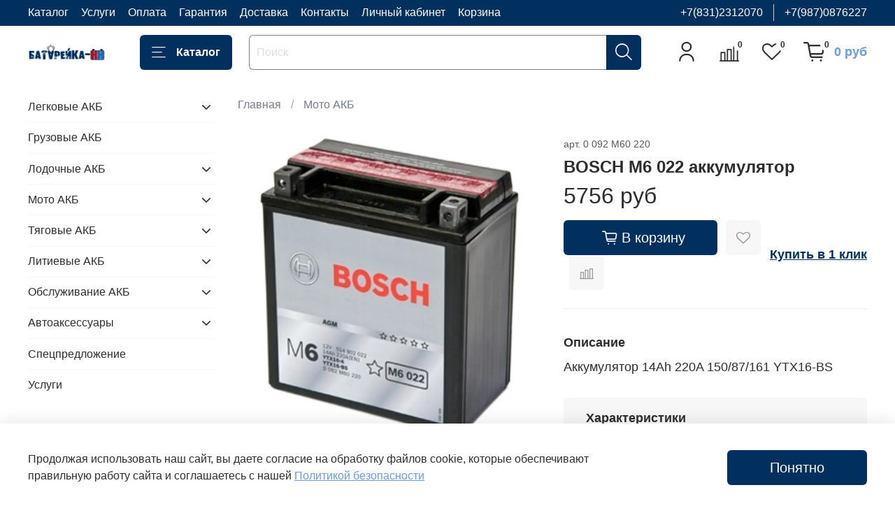

--- FILE ---
content_type: application/javascript; charset=UTF-8
request_url: https://docs.logintap.com/logintap_insales.js
body_size: 13189
content:
//const providerUrl = 'https://www.examplepwashop.xyz/o_auth_apps/4017';

function getLang() {

  let curLangMobsted = 'ru';
  if (navigator.languages != undefined) {
    curLangMobsted = navigator.languages[0];
  } else {
    curLangMobsted = navigator.language;
  }

  var myTranslates = [];
  if (curLangMobsted.indexOf('en') !== -1 || true) {
    myTranslates['Forget logins & passwords!'] = '';
    myTranslates['Auth with your smartphone. It is safe & easy.'] = '';
    myTranslates['We remember you!'] = '';
    myTranslates['Login to access your account, save the shopping cart, view orders & history.'] = '';
    myTranslates['Almost ready'] = '';
    myTranslates['Please, fill in the required fields to finish.'] = '';
    myTranslates['Powered by Logintap'] = '';
    myTranslates['Remind me later'] = '';
    myTranslates['Enter using password'] = '';
    myTranslates['Close'] = '';
    myTranslates['Connect Logintap'] = '';
    myTranslates['Login with:'] = '';
    myTranslates['Complete the registration, fill in the highlighted data.'] = '';
    myTranslates['changeDevices'] = 'Connect mobile auth to enter shop password free';
    myTranslates['mAuth'] = 'Mobile Authorization';
    for (var key in myTranslates) {
      if (myTranslates[key] == '') {
        myTranslates[key] = key;
      }
    }
  }
  if (curLangMobsted.indexOf('ru') !== -1) {
    myTranslates['Forget logins & passwords!'] = 'Забудьте логины и пароли!';//translateText('Forget logins & passwords!');
    myTranslates['Auth with your smartphone. It is safe & easy.'] = 'Авторизируйтесь с помощью смартфона. Это легко и безопасно.';//translateText('Auth with your smartphone. It is safe & easy.');
    myTranslates['We remember you!'] = 'Мы вас помним!';//translateText('We remember you!');
    myTranslates['Login to access your account, save the shopping cart, view orders & history.'] = 'Войдите для сохранения истории заказов и участия в программе лояльности!';//translateText('Login to access your account, save the shopping cart, view orders & history.');
    myTranslates['Almost ready'] = 'Почти готово!';//translateText('Almost ready');
    myTranslates['Please, fill in the required fields to finish.'] = 'Завершите регистрацию, заполнив подсвеченные поля.';//translateText('Please, fill in the required fields to finish.');
    myTranslates['Powered by Logintap'] = 'Работает на Logintap';//translateText('Powered by Logintap');
    myTranslates['Remind me later'] = 'Напомнить позже';//translateText('Remind me later');
    myTranslates['Enter using password'] = 'Войти через пароль';//translateText('Enter using password');
    myTranslates['Close'] = 'Закрыть';//translateText('Close');
    myTranslates['Connect Logintap'] = 'привязать logintap';//translateText('Connect Logintap');
    myTranslates['Login with:'] = 'Войти через:';//translateText('Login with:');
    myTranslates['Complete the registration, fill in the highlighted data.'] = 'Завершите регистрацию, заполните подсвеченные данные.';//translateText('Complete the registration, fill in the highlighted data.');
    myTranslates['changeDevices'] = 'Привязать мобильную авторизацию для входа в магазин без логинов и паролей';
    myTranslates['mAuth'] = 'Мобильная авторизация';
  }
  if (curLangMobsted.indexOf('uk') !== -1) {
    myTranslates['Forget logins & passwords!'] = 'Забудьте логіни та паролі!';
    myTranslates['Auth with your smartphone. It is safe & easy.'] = 'Авторизуйтесь за допомогою смартфона. Це легко та безпечно.';
    myTranslates['We remember you!'] = 'Ми вас пам\'ятаємо!';
    myTranslates['Login to access your account, save the shopping cart, view orders & history.'] = 'Збереження досвіду та участь у програмі лояльності!';
    myTranslates['Almost ready'] = 'Майже готово!';
    myTranslates['Please, fill in the required fields to finish.'] = 'Завершіть реєстрацію заповнивши підсвічені поля.';
    myTranslates['Powered by Logintap'] = 'Працює на Logintap';
    myTranslates['Remind me later'] = 'нагадати пізніше';
    myTranslates['Enter using password'] = 'Увійти через пароль';
    myTranslates['Close'] = 'Закрити';
    myTranslates['Connect Logintap'] = 'прив\'язати логінтап';
    myTranslates['Login with:'] = 'Увійти через:';
    myTranslates['Complete the registration, fill in the highlighted data.'] = 'Завершіть реєстрацію, заповніть дані, що підсвічуються.';
    myTranslates['changeDevices'] = 'Connect mobile auth to enter shop password free';
    myTranslates['mAuth'] = 'Mobile Authorization';
  }
  if (curLangMobsted.indexOf('kk') !== -1) {
    myTranslates['Forget logins & passwords!'] = 'Логиндер мен парольдерді ұмытыңыз!';
    myTranslates['Auth with your smartphone. It is safe & easy.'] = 'Смартфоныңызбен жүйеге кіріңіз. Бұл оңай және қауіпсіз.';
    myTranslates['We remember you!'] = 'Біз сені еске аламыз!';
    myTranslates['Login to access your account, save the shopping cart, view orders & history.'] = 'Тәжірибені сақтау және адалдық бағдарламасына қатысу!';
    myTranslates['Almost ready'] = 'Бітуге сәл қалды бітейін деп қалдым!';
    myTranslates['Please, fill in the required fields to finish.'] = 'Бөлектелген өрістерді толтыру арқылы тіркеуді аяқтаңыз.';
    myTranslates['Powered by Logintap'] = 'Logintap арқылы қуатталған';
    myTranslates['Remind me later'] = 'Кейінірек еске түсіріңіз';
    myTranslates['Enter using password'] = 'Құпия сөзбен кіріңіз';
    myTranslates['Close'] = 'Жабық';
    myTranslates['Connect Logintap'] = 'логинді байланыстыру';
    myTranslates['Login with:'] = 'Жүйеге кіру:';
    myTranslates['Complete the registration, fill in the highlighted data.'] = 'Тіркеуді аяқтаңыз, ерекшеленген деректерді толтырыңыз.';
    myTranslates['changeDevices'] = 'Connect mobile auth to enter shop password free';
    myTranslates['mAuth'] = 'Mobile Authorization';
  }
  if (curLangMobsted.indexOf('pl') !== -1) {
    myTranslates['Forget logins & passwords!'] = 'Zapomnij o loginach i hasłach!';
    myTranslates['Auth with your smartphone. It is safe & easy.'] = 'Zaloguj się za pomocą smartfona. To łatwe i bezpieczne.';
    myTranslates['We remember you!'] = 'Pamiętamy Cię!';
    myTranslates['Login to access your account, save the shopping cart, view orders & history.'] = 'Zachowanie doświadczenia i udział w programie lojalnościowym!';
    myTranslates['Almost ready'] = 'Prawie skończone!';
    myTranslates['Please, fill in the required fields to finish.'] = 'Dokończ rejestrację, wypełniając podświetlone pola.';
    myTranslates['Powered by Logintap'] = 'Obsługiwane przez Logintap';
    myTranslates['Remind me later'] = 'Przypomnij mi później';
    myTranslates['Enter using password'] = 'Zaloguj się hasłem';
    myTranslates['Close'] = 'Blisko';
    myTranslates['Connect Logintap'] = 'powiąż login';
    myTranslates['Login with:'] = 'Zaloguj się z:';
    myTranslates['Complete the registration, fill in the highlighted data.'] = 'Dokończ rejestrację, uzupełnij zaznaczone dane.';
    myTranslates['changeDevices'] = 'Connect mobile auth to enter shop password free';
    myTranslates['mAuth'] = 'Mobile Authorization';
  }


  return myTranslates;

}

const TranslatesArray = getLang();

function translateText(text) {
  if(TranslatesArray[text] !== undefined){
    return TranslatesArray[text]
  }
  return text
}

function hide_button() {
  let createdButton = false;
  window.buttonCreated = '0';
  let testElements = document.getElementsByClassName('co-social_login-list');
  let testDivs = Array.prototype.filter.call(testElements, function (testElement) {
    let text1 = testElement.textContent.toLowerCase();
    if (text1.indexOf('logintap') !== -1) {
      let t = testElement.childNodes;
      for (let i = 0; i < t.length; i++) {
        if (t[i].nodeType == 1) {
          let text2 = t[i].textContent.toLowerCase();
          if (text2.indexOf('logintap') !== -1) {
            let href = t[i].href;
            if (href == undefined) {
              href = t[i].getAttribute('href');
            }
            if (href == undefined) {
            } else {
              t[i].style.display = 'none';
              window.buttonCreated = '1';
              if (window.location.href.indexOf('/client_account/contacts/new') > -1 && ((document.getElementsByClassName('co-input--password').length >= 0))) {
                createButton(testElement, href);
                createdButton = true;
              }
              if (window.location.href.indexOf('/client_account/contacts/new') == -1) {
                createButton(testElement, href);
                createdButton = true;
              }
            }
          }
        }
      }
    }
  });
  if (createdButton) {
    return createdButton;
  }
  testElements = document.getElementsByClassName('co-social_login-list_inner');
  testDivs = Array.prototype.filter.call(testElements, function (testElement) {
    text1 = testElement.textContent.toLowerCase();
    if (text1.indexOf('logintap') !== -1) {
      let t2 = testElement.childNodes;
      for (let i2 = 0; i2 < t2.length; i2++) {
        if (t2[i2].nodeType == 1) {
          let text21 = t2[i2].textContent.toLowerCase();
          if (text21.indexOf('logintap') !== -1) {
            let href2 = t2[i2].href;
            if (href2 == undefined) {
              href2 = t2[i2].getAttribute('href');
            }
            if (href2 == undefined) {
            } else {
              t2[i2].style.display = 'none';
              window.buttonCreated = '1';
              if (window.location.href.indexOf('/client_account/contacts/new') > -1 && ((document.getElementsByClassName('co-input--password').length >= 0))) {
                createButton(testElement, href2);
                createdButton = true;
              }
              if (window.location.href.indexOf('/client_account/contacts/new') == -1) {
                createButton(testElement, href2);
                createdButton = true;
              }
            }
          }
        }
      }
    }
  });
  if (createdButton) {
    return createdButton;
  }
  hreflink33 = providerUrl + '/open_id?oidc_origin=' + window.location.href + '?from_oauth=true';
  Array.from(document.getElementsByClassName('co-login')).forEach(
    function(element, index, array) {
      if(index==1){
        let divContainer = document.createElement('div');
        element.appendChild(divContainer);
        createButton(divContainer, hreflink33);
        createdButton = true;
      }
    }
  );


  if (createdButton) {
    return createdButton;
  }
  if (window.location.href.indexOf('/new_order') > -1) {
    window.addEventListener('load', async function (event) {
      let hasLogintap = 0;
      let results = await makeRequest();
      if (results && results.status) {
        if (results.status == 'ok') {

        }
        else {
          testElements = document.getElementsByClassName('co-login-text');
          testDivs = Array.prototype.filter.call(testElements, function (testElement) {

            let url1 = window.location.href;
            hreflink = providerUrl + '/open_id?oidc_origin=' + url1 + '?from_oauth=true';
            createButton(testElement, hreflink, false, false);
            createdButton = true;
          });
        }
      }
    });
  }






  if (createdButton) {
    return createdButton;
  }
  if (window.location.href.indexOf('/new_order') > -1) {
    window.addEventListener('load', async function (event) {
      let hasLogintap = 0;
      let results = await makeRequest();
      if (results && results.status) {
        if (results.status == 'ok') {

        }
        else {
          testElements = document.getElementsByClassName('co-social_login-list');
          testDivs = Array.prototype.filter.call(testElements, function (testElement) {

            let url1 = window.location.href;
            hreflink = providerUrl + '/open_id?oidc_origin=' + url1 + '?from_oauth=true';
            createButton(testElement, hreflink, false, false);
            createdButton = true;
          });
        }
      }
    });
  }

  // testElements2 = document.getElementsByClassName('co-form--login_by_email');
  // testDivs = Array.prototype.filter.call(testElements2, function (testElement2) {
  //   let divContainer = document.createElement('div');
  //   testElement2.appendChild(divContainer);
  //   createButton(divContainer, hreflink33);
  // });
  // testElements2 = document.getElementsByClassName('co-form--login_by_phone');
  // testDivs = Array.prototype.filter.call(testElements2, function (testElement2) {
  //   let divContainer = document.createElement('div');
  //   testElement2.appendChild(divContainer);
  //   createButton(divContainer, hreflink33);
  // });
}

function createButton(target, hreflink, savelink = true, param2 = true, additionalstyle = '') {
  htmldata0 = `<button id="btnOpenIdLogintap" class="btnOpenIdLogintapClass" text-wrap="" style="display: -webkit-box; cursor:pointer; background-color:#fff; padding: 0; border: none; background: none;">
    <style>
    #btnOpenIdLogintapDiv:active, #btnOpenIdLogintapDiv:hover{
        background-color:#00000012;
    }
    </style>
    <div id="btnOpenIdLogintapDiv" style="margin-left: auto; margin-right: auto;  margin-top: 3px; font-size: 19px; padding: 7px 5px; border-radius: 8px; ` + additionalstyle + `">
    <i style="padding: 0 12px 0 11px;"><img style="width: 35px;height: auto; background-size: 25px; margin-left: 2px;" src="https://test-admin.logintap.com/assets/logo/facebook.svg"></i>
    <i style="padding: 0 12px 0 11px;"><img style="width: 35px;height: auto; background-size: 25px; margin-left: 2px;"  src="https://test-admin.logintap.com/assets/logo/telegram.svg"></i>
    <i style="padding: 0 12px 0 11px;"><img style="width: 35px;height: auto; background-size: 25px; margin-left: 2px;"  src="https://test-admin.logintap.com/assets/logo/viber_.svg"></i>
    <i style="padding: 0 12px 0 11px;"><img style="width: 35px;height: auto; background-size: 25px; margin-left: 2px;"  src="https://test-admin.logintap.com/assets/logo/vk.svg"></i>
    </div>
    <div style="
    color: rgb(204, 204, 204);
    float: right;
    position: relative;
    margin-right: 16px;
    font-family: Montserrat, Arial, sans-serif;
    font-size: 11px;
    font-weight: 400;
    -webkit-font-smoothing: antialiased;
    ">` + translateText('Powered by Logintap') + `</div>
    </button>`;
  htmldata1 = `<button id="btnOpenIdLogintap"  class="btnOpenIdLogintapClass" text-wrap="" style="display: -webkit-box; cursor:pointer; background-color:#fff; padding: 0; border: none; background: none;">
    <style>
                #btnOpenIdLogintapDiv:active, #btnOpenIdLogintapDiv:hover{
        background-color:#00000012;
    }
    </style>
    <div id="btnOpenIdLogintapDiv" style="margin-left: auto; margin-right: auto;  margin-top: 3px; font-size: 19px;  border-radius: 8px; ` + additionalstyle + `">
    <img style="width: 235px;height: auto; background-size: 25px; margin-left: 2px;"  src="https://test-admin.logintap.com/front/src/bc/assets/img/Group_83.svg">
    </div>
    <div style="
    color: rgb(204, 204, 204);
    float: right;
    position: relative;
    margin-right: 16px;
    font-family: Montserrat, Arial, sans-serif;
    font-size: 11px;
    font-weight: 400;
    -webkit-font-smoothing: antialiased;
    ">` + translateText('Powered by Logintap') + `</div>
    </button>
    `;
  htmldata = `<button id="btnOpenIdLogintap" class="btnOpenIdLogintapClass" text-wrap="" style="display: -webkit-box; cursor:pointer; background-color:#fff; padding: 0; border: none; background: none;">
    <style>
                    #btnOpenIdLogintapDivN{
        background-image: url("https://test-admin.logintap.com/front/src/bc/assets/img/Group_83.svg");
		width: 162px;	height: 49px; margin-left: 2px;
		margin-left: auto; margin-right: auto;  margin-top: 3px; font-size: 19px; padding: 7px 5px; border-radius: 8px;
		background-position: center center;
		background-repeat: no-repeat;
		background-size: 167px;
    }
    #btnOpenIdLogintapDivN:hover{
        background-image: url("https://test-admin.logintap.com/front/src/bc/assets/img/Group_84.svg");
		background-size: 156px;
    }
    #btnOpenIdLogintapDivN:active{
        background-image: url("https://test-admin.logintap.com/front/src/bc/assets/img/Group_83.svg");
		background-size: 167px;
    }
    </style>
    <div id="btnOpenIdLogintapDivN" style="` + additionalstyle + `">
    </div>
    <div style="
    color: rgb(204, 204, 204);
    float: right;
    position: relative;
    margin-right: 5px;
    font-family: Montserrat, Arial, sans-serif;
    font-size: 11px;
    font-weight: 400;
    -webkit-font-smoothing: antialiased;
    ">` + translateText('Powered by Logintap') + `</div>
    </button>
    `;
  htmldata2 = `<button id="btnOpenIdLogintap" class="btnOpenIdLogintapClass" text-wrap="" style="display: -webkit-box; cursor:pointer; background-color:#fff; padding: 0; border: none; background: none;">
        <style>
        #btnOpenIdLogintapDivN{
        background-image: url("https://test-admin.logintap.com/front/src/bc/assets/img/Group_83.svg");
        width: 235px;	height: 65px; margin-left: 2px;
        background-position: center center;
        background-repeat: no-repeat;
            background-size: 235px;
        }
        #btnOpenIdLogintapDivN:hover{
            background-image: url("https://test-admin.logintap.com/front/src/bc/assets/img/Group_84.svg");
            background-size: 219px;
        }
        #btnOpenIdLogintapDivN:active{
            background-image: url("https://test-admin.logintap.com/front/src/bc/assets/img/Group_83.svg");
            background-size: 235px;
        }
        </style>
        <div id="btnOpenIdLogintapDivN" style="margin-left: auto; margin-right: auto;  /*margin-top: 3px;*/ font-size: 19px; /* padding: 7px 5px; */ border-radius: 8px; position: relative; left: -6px; top: -4px; ` + additionalstyle + `">
        </div>
        <div style="
        color: rgb(204, 204, 204);
        float: right;
        position: relative;
        margin-right: 16px;
        font-family: Montserrat, Arial, sans-serif;
        font-size: 11px;
        font-weight: 400;
        -webkit-font-smoothing: antialiased;
        position: relative; left: -6px; top: -4px;
        ">` + translateText('Powered by Logintap') + `</div>
        </button>
        `;

  let additionaButtonA1 = '';
  let additionaButtonWidth = ' width: 208px; ';
  let additionaButtonBgSize = ' background-size: 208px; ';
  if (typeof buttonLogintapOpenId === 'undefined') {
    const buttonLogintapOpenId = 'standart'
  } else if (buttonLogintapOpenId === 'biometric') {
    additionaButtonA1 = '_biometric';
    additionaButtonWidth = ' width: 149px; ';
    additionaButtonBgSize = ' background-size: 157px; ';
  }
  htmldata21 = `<button id="btnOpenIdLogintap" class="btnOpenIdLogintapClass" text-wrap="" style="padding: 14px; display: -webkit-box; cursor:pointer; background-color:#fff;  border: none; background: none;">
        <style>

  #btnOpenIdLogintapDivN {
    background-image: url("https://test-admin.logintap.com/front/assets/images/vektor/button-1` + additionaButtonA1 + `_2logo.svg");
   ` + additionaButtonWidth + `
    height: 48px;
    background-position: center center;
    background-repeat: no-repeat;
    ` + additionaButtonBgSize + `
    -webkit-box-shadow: 0 0 8px 3px rgb(0 0 0 / 10%);
    box-shadow: 0 0 8px 3px rgb(0 0 0 / 10%);
    border-radius: 23px;
    -webkit-border-radius: 24px;
    -moz-border-radius: 24px;
  }
  #btnOpenIdLogintapDivN:hover {
    background-image: url("https://test-admin.logintap.com/front/assets/images/vektor/button-2` + additionaButtonA1 + `.svg");
  }
  #btnOpenIdLogintapDivN:active {
    background-image: url("https://test-admin.logintap.com/front/assets/images/vektor/button-3` + additionaButtonA1 + `.svg");
  }

        </style>
        <div id="btnOpenIdLogintapDivN" style="margin-left: auto; margin-right: auto;  margin-top: 11px; margin-bottom: 3px; font-size: 19px; /* padding: 7px 5px;  border-radius: 8px;*/ position: relative; left: -6px; top: -4px; ` + additionalstyle + `">
        </div>
        <div style="
        color: rgb(204, 204, 204);
        float: right;
        position: relative;
        margin-right: 16px;
        font-family: Montserrat, Arial, sans-serif;
        font-size: 11px;
        font-weight: 400;
        -webkit-font-smoothing: antialiased;
        position: relative; left: -6px; top: -4px;
        ">` + translateText('Powered by Logintap') + `</div>
        </button>
        `;
  var e = document.createElement('div');
  // e.innerHTML = htmldata2;//alex sayz save

  let innerNew = htmldata21;
  e.innerHTML = innerNew;

  if (window.location.href.indexOf('/new_order') > -1) {
    try {
      var br1 = document.createElement('br');
      target.parentElement.insertBefore(br1, target);
    } catch (e) {
    }
  } else {

  }

  target.appendChild(e.firstChild);


  if (savelink) {
    document.cookie = 'o_auth_lastlink=' + hreflink;
  }
  var xcsrftoken = '';


  var elementsbutton = document.getElementsByClassName("btnOpenIdLogintapClass");

  //document.getElementById('btnOpenIdLogintap')
  for (var i = 0; i < elementsbutton.length; i++){
    elementsbutton[i].addEventListener('click', function () {
      const form = document.createElement('form');
      form.method = 'POST';
      form.action = hreflink;
      var params = {
        '_method': 'post',
        'authenticity_token': xcsrftoken,
      };
      for (const key in params) {
        if (params.hasOwnProperty(key)) {
          const hiddenField = document.createElement('input');
          hiddenField.type = 'hidden';
          hiddenField.name = key;
          hiddenField.value = params[key];
          form.appendChild(hiddenField);
        }
      }
      if (window.location.href.indexOf('/new_order') > -1) {
        Element.prototype.remove = function () {
          this.parentElement.removeChild(this);
        };
        NodeList.prototype.remove = HTMLCollection.prototype.remove = function () {
          for (var i = this.length - 1; i >= 0; i--) {
            if (this[i] && this[i].parentElement) {
              this[i].parentElement.removeChild(this[i]);
            }
          }
        };
        document.getElementById('order_form')
          .remove();
      }
      var date = new Date();
      date.setTime(date.getTime() + (5 * 60 * 1000));
      var expires = ' expires=' + date.toGMTString();
      document.cookie = 'logintaplastopenid=logintap; path=/;' + expires + ';';
      document.body.appendChild(form);
      form.submit();
    }, false);
}
}

function getMeta(metaName) {
  const metas = document.getElementsByTagName('meta');
  for (let i = 0; i < metas.length; i++) {
    if (metas[i].getAttribute('name') === metaName) {
      return metas[i].getAttribute('content');
    }
  }
  return '';
}

function getCookie(name) {
  const value = `; ${document.cookie}`;
  const parts = value.split(`; ${name}=`);
  if (parts.length === 2) {
    return parts.pop()
      .split(';')
      .shift();
  }
}

async function makeRequest() {
  let response0 = await fetch('/client_account/contacts.json',
    {
      method: 'GET', mode: 'cors', cache: 'no-cache', credentials: 'same-origin',
      headers: {
        'Content-Type': 'application/json',
      },
      redirect: 'follow', referrerPolicy: 'no-referrer',
    });
  let results = await response0.json();
  return results;
}

async function closeIfAuth(frame) {
  let results = await makeRequest();
  if (results && results.status) {
    if (results.status == 'ok') {
      frame.parentNode.removeChild(frame);
      clearInterval(timerID);
      timerID = null;
    }
  }
}

async function createOpenIdSession() {
  let o_auth = getCookie('o_auth_provider');
  let hreflink = getCookie('o_auth_lastlink');
  if (o_auth == 'logintap') {
    if (window.location.href.indexOf('/cart_items') > -1 || window.location.href.indexOf('/new_order') > -1 || window.location.href.indexOf('/client_account') > -1) {
      let url1 = window.location.href;
      if (inIframe()) {
        url1 = (window.location != window.parent.location)
          ? document.referrer
          : document.location.href;
      }
      hreflink = providerUrl + '/open_id?oidc_origin=' + url1 + '?from_oauth=true';
      var xcsrftoken = '';
      const form = document.createElement('form');
      form.method = 'POST';
      form.action = hreflink;
      var params = {
        '_method': 'post',
        'authenticity_token': xcsrftoken,
      };
      for (const key in params) {
        if (params.hasOwnProperty(key)) {
          const hiddenField = document.createElement('input');
          hiddenField.type = 'hidden';
          hiddenField.name = key;
          hiddenField.value = params[key];
          form.appendChild(hiddenField);
        }
      }
      document.body.appendChild(form);
      form.submit();
    }
  }
}

var timerID = null;

async function createOpenIdSessionIframeForUser() {
  let o_auth = getCookie('o_auth_provider');
  let hreflink = getCookie('o_auth_lastlink');
  if (o_auth == 'logintap') {
    if (window.location.href.indexOf('/cart_items') > -1 || window.location.href.indexOf('/new_order') > -1 || window.location.href.indexOf('/client_account') > -1) {
      let ifrm = document.createElement('iframe');
      ifrm.setAttribute('src', '/client_account/login');
      ifrm.style.width = '370px';
      ifrm.style.height = '220px';
      ifrm.style.position = 'absolute';
      ifrm.style.right = '10px';
      ifrm.style.top = '10px';
      ifrm.style.backgroundColor = '#fff';
      document.body.appendChild(ifrm);
      const onLoaded = function () {
        ifrm.contentWindow.createOpenIdSession();
      };
      ifrm.contentWindow.addEventListener('load', onLoaded);
      timerID = setInterval(function () {
        closeIfAuth(ifrm);
      }, 3000);
    }
  }
}

async function createOpenIdSessionButtonForUser() {
  let o_auth = getCookie('o_auth_provider');
  let hreflink = getCookie('o_auth_lastlink');
  if (o_auth == 'logintap') {
    if (window.location.href.indexOf('/cart_items') > -1 || window.location.href.indexOf('/new_order') > -1 || window.location.href.indexOf('/client_account') > -1) {
      let url1 = window.location.href;
      if (hreflink == undefined) {
        hreflink = providerUrl + '/open_id?oidc_origin=' + url1 + '?from_oauth=true';
      }
      if (window.buttonCreated == '1') {// if button created - do not shop poupup
        //return false; //110722 resolution
      }
      let divWithButton = document.createElement('div');
      divWithButton.style.position = 'fixed';
      divWithButton.style.right = '10px';
      divWithButton.style.top = '10px';
      divWithButton.style.width = 'auto';
      divWithButton.style.height = 'auto';
      document.body.appendChild(divWithButton);
      createButton(divWithButton, hreflink, false, false);
    }
  }
}

async function createOpenIdSessionFrameButtonForUser(hasAuth = false) {
  let o_auth = getCookie('o_auth_provider');
  let hreflink = getCookie('o_auth_lastlink');
  let hided = getCookie('hidedlogintap');
  if (hided == 'logintap') {
    return false;
  }

  let o_auth2 = getCookie('o_auth_provider_success_redirect_not_account');
  if (o_auth2 == 'logintap') {
    return false;
  }

  if (o_auth == 'logintap' || true) {
    if (window.location.href.indexOf('/cart_items') > -1 || window.location.href.indexOf('/new_order') > -1 || window.location.href.indexOf('/client_account') > -1 || true) {
      let url1 = window.location.href;
      if (hreflink == undefined) {
        hreflink = providerUrl + '/open_id?oidc_origin=' + url1 + '?from_oauth=true';
      }
      if (window.buttonCreated == '1') {// if button created - do not shop poupup
        //return false; //110722 resolution
      }
      var win = window,
        doc = document,
        docElem = doc.documentElement,
        body = doc.getElementsByTagName('body')[0],
        x = win.innerWidth || docElem.clientWidth || body.clientWidth,
        y = win.innerHeight || docElem.clientHeight || body.clientHeight;
      if (560 > x || 560 > y) {
        let o_auth = getCookie('o_auth_provider');
        if (o_auth == 'logintap') {
          createOpenIdSessionFrameButtonForUserMobile(true);
          return false;
        }
        createOpenIdSessionFrameButtonForUserMobile();
        return false;
      }
      let divWithButton = document.createElement('div');
      divWithButton.style.position = 'fixed';
      divWithButton.style.right = '10px';
      divWithButton.style.top = '10px';
      divWithButton.style.width = 'auto';
      divWithButton.style.height = 'auto';
      let text1 = translateText('Forget logins & passwords!');
      let text2 = translateText('Auth with your smartphone. It is safe & easy.');
      if (hasAuth) {
        text1 = translateText('We remember you!');
        text2 = translateText('Login to access your account, save the shopping cart, view orders & history.');
      }
      divWithButton.innerHTML = `
<style>
                #text0Ltap{
position: absolute;
width: 151px;
height: 15px;
top:14px;
right:10px;
cursor:pointer;
font-family: Verdana;
font-style: normal;
font-weight: normal;
font-size: 12px;
line-height: 15px;
/* identical to box height */
color: #818181;
}
#text1Ltap{
/*transform: scale(1.7);for mobile*/
  width: 154px;
  height: 40px;
  font-family: Verdana;
  font-style: normal;
  font-weight: normal;
  font-size: 16px;
  line-height: 20px;
  /* or 125% */
  color: #333333;
}
#text2Ltap{
/*transform: scale(1.7);for mobile*/
width: 154px;
height: 49px;
font-family: Verdana;
font-style: normal;
font-weight: normal;
font-size: 12px;
line-height: 16px;
/* or 133% */
color: #333333;
}
#text3Ltap{
/*transform: scale(1.7);for mobile*/
width: 82px;
height: 17px;
font-family: Verdana;
font-style: normal;
font-weight: normal;
font-size: 12px;
line-height: 16px;
/* or 133% */
color: #333333;
}
#text99Ltap{
position: absolute;
width: 164px;
height: 22px;
bottom: 14px;
left: 191px;
font-family: Verdana;
font-style: normal;
font-weight: normal;
font-size: 12px;
line-height: 22px;
/* identical to box height, or 183% */
text-align: center;
cursor:pointer;
color: #818181;
}
</style>
<div id="btnOpenIdLogintapDiv" style="position:relative; margin-left: auto; margin-right: auto;  margin-top: 3px; font-size: 19px; padding: 7px 5px; border-radius: 8px; background:#fff; box-shadow: 0px 0px 18px 3px #4e373733; padding-right: 35px; ">
<div id="text0Ltap">  <img style="width: 11px;height: 11px; margin: 5px;" src="https://test-admin.logintap.com/front/src/bc/assets/img/Group_x.svg">` + translateText('Remind me later') + `
</div>
            <table><tr><td>
            <img style="width: 138px;height: auto; background-size: 25px; margin-left: 2px; margin: 65px;"  src="https://test-admin.logintap.com/front/src/bc/assets/img/Group_92.svg">
            </td><td>
<div id="text1Ltap">` + text1 + `
</div><br>
<div id="text2Ltap">` + text2 + `
</div><br>
<div id="text3Ltap">` + translateText('Login with:') + `
</div>
<div id="text4Ltap">
</div>
            </td>
            </tr>
            </table>
<div id="text99Ltap"> <img style="width: 16px;height: 16px; margin: 2px;" src="https://test-admin.logintap.com/front/src/bc/assets/img/Group_key.svg"> ` + translateText('Enter using password') + `
</div>
			</div>
            `;
      divWithButton.style.padding = '10px';
      divWithButton.style.opacity = '0';
      divWithButton.setAttribute('id', 'logintappopup');
      divWithButton.style.zIndex = '9999';
      document.body.appendChild(divWithButton);

      function unfade(element) {
        var op = 0.1;
        var timer = setInterval(function () {
          if (op >= 1) {
            clearInterval(timer);
          }
          element.style.opacity = op;
          element.style.filter = 'alpha(opacity=' + op * 100 + ')';
          op += op * 0.1;
        }, 30);
      }

      setTimeout(() => {
        unfade(divWithButton);
      }, 3000);
      document.getElementById('text0Ltap')
        .addEventListener('click', function () {
          var el = document.getElementById('logintappopup');
          el.parentNode.removeChild(el);
          var date = new Date();
          date.setTime(date.getTime() + (3 * 60 * 1000));
          var expires = ' expires=' + date.toGMTString();
          document.cookie = 'hidedlogintap=logintap; path=/;' + expires + ';';
        });
      document.getElementById('text99Ltap')
        .addEventListener('click', function () {
          window.location = '/client_account/login';
        });
      let divWithButton2 = document.getElementById('text4Ltap');
      createButton(divWithButton2, hreflink, false, false);
    }
  }
}

var keys = { 37: 1, 38: 1, 39: 1, 40: 1 };

function preventDefault(e) {
  e.preventDefault();
}

function preventDefaultForScrollKeys(e) {
  if (keys[e.keyCode]) {
    preventDefault(e);
    return false;
  }
}

var supportsPassive = false;
try {
  window.addEventListener('test', null, Object.defineProperty({}, 'passive', {
    get: function () {
      supportsPassive = true;
    },
  }));
} catch (e) {
}
var wheelOpt = supportsPassive ? { passive: false } : false;
var wheelEvent = 'onwheel' in document.createElement('div') ? 'wheel' : 'mousewheel';

function disableScroll() {
  window.addEventListener('DOMMouseScroll', preventDefault, false);
  window.addEventListener(wheelEvent, preventDefault, wheelOpt);
  window.addEventListener('touchmove', preventDefault, wheelOpt);
  window.addEventListener('keydown', preventDefaultForScrollKeys, false);
}

function enableScroll() {
  window.removeEventListener('DOMMouseScroll', preventDefault, false);
  window.removeEventListener(wheelEvent, preventDefault, wheelOpt);
  window.removeEventListener('touchmove', preventDefault, wheelOpt);
  window.removeEventListener('keydown', preventDefaultForScrollKeys, false);
}

async function createOpenIdSessionFrameButtonForUserMobile(hasAuth = false) {
  let o_auth = getCookie('o_auth_provider');
  let hreflink = getCookie('o_auth_lastlink');
  let hided = getCookie('hidedlogintap');
  if (hided == 'logintap') {
    return false;
  }
  if (o_auth == 'logintap' || true) {
    if (window.location.href.indexOf('/cart_items') > -1 || window.location.href.indexOf('/new_order') > -1 || window.location.href.indexOf('/client_account') > -1 || true) {
      let url1 = window.location.href;
      if (hreflink == undefined) {
        hreflink = providerUrl + '/open_id?oidc_origin=' + url1 + '?from_oauth=true';
      }
      if (window.buttonCreated == '1') {// if button created - do not shop poupup
        //return false; //110722 resolution
      }
      let divWithButton = document.createElement('div');
      divWithButton.style.position = 'fixed';
      divWithButton.style.bottom = '0px';
      divWithButton.style.width = 'auto';
      divWithButton.style.height = 'auto';
      let text1 = translateText('Forget logins & passwords!');
      let text2 = translateText('Auth with your smartphone. It is safe & easy.');
      if (hasAuth) {
        text1 = translateText('We remember you!');
        text2 = translateText('Login to access your account, save the shopping cart, view orders & history.');
      }
      divWithButton.innerHTML = `
<style>
#text1Ltap{
/*transform: scale(1.7);for mobile*/
  width: 100%;
  height: 40px;
  font-family: Verdana;
  font-style: normal;
  font-weight: normal;
  font-size: 17px;
  line-height: 19px;
  /* or 125% */
  color: #333333;
}
#text2Ltap{
/*transform: scale(1.7);for mobile*/
width: 100%;
height: 49px;
font-family: Verdana;
font-style: normal;
font-weight: normal;
font-size: 13px;
line-height: 17px;
/* or 133% */
color: #333333;
}
#text3Ltap{
/*transform: scale(1.7);for mobile*/
width: 100%;
height: 17px;
font-family: Verdana;
font-style: normal;
font-weight: normal;
font-size: 13px;
line-height: 16px;
/* or 133% */
color: #333333;
}
#text99Ltap{
position: absolute;
width: 164px;
height: 22px;
bottom: 14px;
left: 191px;
font-family: Verdana;
font-style: normal;
font-weight: normal;
font-size: 12px;
line-height: 22px;
/* identical to box height, or 183% */
text-align: center;
cursor:pointer;
color: #818181;
}
#icon1logintap{
margin: 13px;
height: 42px;
width: 42px;
}
#icon2logintap{
margin: 13px;
height: 42px;
width: 42px;
}
#text0Ltap{
width: 100%;
height: 5px;
margin-top: 8px;
}
#text4Ltap{
padding-bottom: 10px;
}
</style>
<div id="btnOpenIdLogintapDiv" style="position:relative; margin-left: auto; margin-right: auto;  margin-top: 3px; font-size: 19px; padding-top: 5px; border-radius: 15px 15px 0px 0px ; background:#fff; box-shadow: 0px 0px 18px 3px #4e373733;  ">
<div id="text0Ltap">
<div id="swiperLogintap" style="width: 90px;height: 4px;background: #BFBFBF;border-radius: 16px; margin-left: auto; margin-right: auto;">
</div>
</div>
<div style="margin-left: auto; margin-right: auto; display: table; margin-top: 10px;" >
        <object id="icon1logintap" type="image/svg+xml" data="https://test-admin.logintap.com/front/src/bc/assets/img/Group_63.svg" width="42" height="42">
        </object>
        <object id="icon2logintap" type="image/svg+xml" data="https://test-admin.logintap.com/front/src/bc/assets/img/Group_64.svg" width="42" height="42">
        </object>
</div>
            <table style="  width: 293px; margin: 0px 32px;"><tr><td>
<div id="text1Ltap" >` + text1 + `
</div>
<div id="text2Ltap">` + text2 + `
</div>
<div id="text3Ltap">` + translateText('Login with:') + `
</div>
<div id="text4Ltap">
</div>
            </td>
            </tr>
            </table>
			</div>
            `;
      divWithButton.style.padding = '0px';
      divWithButton.setAttribute('id', 'logintappopup');
      divWithButton.style.zIndex = '9999';
      document.body.appendChild(divWithButton);


      let divWithButton2 = document.getElementById('text4Ltap');
      createButton(divWithButton2, hreflink, false, false);
      var win = window,
        doc = document,
        docElem = doc.documentElement,
        body = doc.getElementsByTagName('body')[0],
        x = win.innerWidth || docElem.clientWidth || body.clientWidth,
        y = win.innerHeight || docElem.clientHeight || body.clientHeight,
        x1 = divWithButton.clientWidth,
        y1 = divWithButton.clientHeight;
      if (x1 > (x - 10) || 1) {
        let scal4 = (x / (x1 + 10));
        divWithButton.style.transform = 'scale(' + scal4 + ')';
        divWithButton.style.transformOrigin = 'bottom left';
        divWithButton.style.padding = '0px 5px';


      }
      var timer2 = 0;

      function jumping(element, fromtouch = 0) {
        clearInterval(timer2);
        var scrollY = window.scrollY;
        const screenHeight = y;
        const bottomLine = scrollY + screenHeight;
        const elemHeight = element.clientHeight;
        var op = -elemHeight - 10;
        if (fromtouch != 0) {
          op = fromtouch;
        }
        element.style.zIndex = '9999';
        element.style.opacity = 1;
        timer2 = setInterval(function () {
          element.style.bottom = op + 'px';
          if (op >= 0) {
            element.style.opacity = 1;
            clearInterval(timer2);
            element.style.bottom = '0px';
          }
          if (op > bottomLine) {
            op = op - 6;
          } else {
            op = op + 6;
          }
        }, 16);
      }

      function hiding(element, fromtouch = 0) {
        var op = 0;
        if (fromtouch != 0) {
          op = fromtouch;
        }
        clearInterval(timer2);
        var scrollY = window.scrollY;
        const screenHeight = y;
        const bottomLine = scrollY + screenHeight;
        const elemHeight = element.clientHeight;
        element.style.zIndex = '9999';
        element.style.opacity = 0.5;
        timer2 = setInterval(function () {
          if (op <= -elemHeight) {
            element.style.opacity = 0;
            clearInterval(timer2);
            try {
              divWithButton.parentNode.removeChild(divWithButton);

              var date = new Date();
              date.setTime(date.getTime() + (3 * 60 * 60 * 1000));
              var expires = ' expires=' + date.toGMTString();
              document.cookie = 'hidedlogintap=logintap; path=/;' + expires + ';';

            } catch (e) {

            }
          }
          element.style.bottom = op + 'px';
          op = op - 6;
        }, 6);
      }

      divWithButton.style.bottom = '-1000px';

      var t1meout = null;
      //window.onscroll = function(e) {}
      // if((window.location.href.indexOf('/account/login') > -1)){
      //   jumping(divWithButton);
      // } else
      window.addEventListener('scroll', function (e) {
        if(divWithButton.style.opacity == 1){
          return true;
        };
        let heightFull = document.body.offsetHeight
        let inHeight = window.innerHeight
        let yscrollY = window.scrollY;
        //console.log(1,heightFull,inHeight,yscrollY);
        if(heightFull - inHeight - yscrollY < 100){
          clearTimeout(t1meout);
          t1meout = setTimeout(() => {
            jumping(divWithButton);
          }, 900);
        }
      });


      // setTimeout(() => {
      //   jumping(divWithButton);
      // }, 1500);
      // window.addEventListener('scroll', function (e) {
      // });
      divWithButton.addEventListener('mousedown', function (event) {
        event.stopPropagation();
      });
      divWithButton.addEventListener('click', function (event) {
        event.stopPropagation();
      });

      var container = document.getElementById('swiperLogintap');
      container.addEventListener('touchstart', startTouch, false);
      container.addEventListener('touchmove', moveTouch, false);
      container.addEventListener('touchend', endTouch, false);
      container.addEventListener('touchcancel', endTouch, false);
      var container2 = divWithButton;
      container2.addEventListener('touchstart', startTouch, false);
      container2.addEventListener('touchmove', moveTouch, false);
      container2.addEventListener('touchend', endTouch, false);
      container2.addEventListener('touchcancel', endTouch, false);
      var initialX = null;
      var initialY = null;
      var timer3 = null;
      var endX = null;
      var endY = null;
      var diffX = 0;
      var diffY = 0;

      function startTouch(e) {
        document.body.style.overscrollBehavior = 'contain';
        initialX = e.touches[0].clientX;
        initialY = e.touches[0].clientY;
        timer3 = setInterval(function () {
          if (diffY < 0) {
            divWithButton.style.bottom = diffY + 'px';
          }
        }, 3);
      };

      function endTouch(e) {
        e.stopPropagation();
        document.body.style.overscrollBehavior = 'auto';
        if (diffY < 0) {
          if (diffY > (-180)) {
            jumping(divWithButton, diffY);
          } else {
            hiding(divWithButton, diffY);
          }
        }
        clearInterval(timer3);
      };

      function moveTouch(e) {
        // e.stopPropagation();
        e.stopPropagation();
        e.preventDefault();
        e.returnValue = false;
        if (initialX === null) {
          return;
        }
        if (initialY === null) {
          return;
        }
        var currentX = e.touches[0].clientX;
        var currentY = e.touches[0].clientY;
        diffX = initialX - currentX;
        diffY = initialY - currentY;
        if (Math.abs(diffX) > Math.abs(diffY)) {
          if (diffX > 0) {
          } else {
          }
        } else {
          if (diffY > 0) {
          } else {
          }
          if (diffY <= (-180)) {
            hiding(divWithButton, diffY);
            clearInterval(timer3);
            initialX = null;
            initialY = null;
          } else {
            jumping(divWithButton, diffY);
          }
        }
      };
      divWithButton.addEventListener('swiped-down', function (e) {
        console.log('swiped-down', e.target);
        enableScroll();
        hiding(divWithButton);
      });


    }
  }
}

async function createNewAccountFrameForUserMobile() {


  let divWithButton = document.createElement('div');
  divWithButton.style.position = 'fixed';
  divWithButton.style.left = '0px';
  divWithButton.style.bottom = '0px';
  divWithButton.style.width = 'auto';
  divWithButton.style.height = 'auto';
  let text1 = translateText('Almost ready');
  let text2 = translateText('Please, fill in the required fields to finish.');
  divWithButton.innerHTML = `
<style>
#text1Ltap{
  width: 100%;
  height: 28px;
  margin-top: 19px;
  font-family: Verdana;
  font-style: normal;
  font-weight: normal;
  font-size: 17px;
  line-height: 19px;
  /* or 125% */
  color: #333333;
}
#text2Ltap{
width: 100%;
height: 49px;
font-family: Verdana;
font-style: normal;
font-weight: normal;
font-size: 13px;
line-height: 17px;
/* or 133% */
color: #333333;
}
#text3Ltap{
width: 100%;
height: 17px;
font-family: Verdana;
font-style: normal;
font-weight: normal;
font-size: 13px;
line-height: 16px;
/* or 133% */
color: #333333;
}
#text99Ltap{
/*position: absolute;*/
/*width: 164px;*/
/*height: 22px;*/
/*bottom: 14px;*/
/*left: 191px;*/
font-family: Verdana;
font-style: normal;
font-weight: normal;
font-size: 12px;
line-height: 22px;
text-align: center;
cursor:pointer;
color: #818181;
}
#icon1logintap{
margin: 13px;
height: 42px;
width: 42px;
}
#icon2logintap{
margin: 13px;
height: 42px;
width: 42px;
}
#text0Ltap{
width: 100%;
height: 5px;
margin-top: 8px;
}
#text4Ltap{
padding-bottom: 10px;
}
</style>
<div id="btnOpenIdLogintapDiv" style="position:relative; margin-left: auto; margin-right: auto;  margin-top: 3px; font-size: 19px; padding-top: 5px; border-radius: 15px 15px 0px 0px ; background:#fff; box-shadow: 0px 0px 18px 3px #4e373733; ">
<div id="text0Ltap">
<div id="swiperLogintap" style="width: 90px;height: 4px;background: #BFBFBF;border-radius: 16px; margin-left: auto; margin-right: auto;">
</div>
</div>
            <table style="  width: 293px; margin: 0px 32px;"><tr><td>
<div id="text1Ltap" >` + text1 + `
</div>
<div id="text2Ltap">` + text2 + `
</div>
            <div id="text99Ltap"> <img style="width: 11px;height: 11px; margin: 5px;" src="https://test-admin.logintap.com/front/src/bc/assets/img/Group_x.svg"> ` + translateText('Close') + `
            </div>
            </td>
            </tr>
            </table>
<br>
			</div>
            `;
  divWithButton.style.padding = '0px';
  divWithButton.setAttribute('id', 'logintappopup');
  divWithButton.style.zIndex = '9999';
  document.body.appendChild(divWithButton);
  var win = window,
    doc = document,
    docElem = doc.documentElement,
    body = doc.getElementsByTagName('body')[0],
    x = win.innerWidth || docElem.clientWidth || body.clientWidth,
    y = win.innerHeight || docElem.clientHeight || body.clientHeight,
    x1 = divWithButton.clientWidth,
    y1 = divWithButton.clientHeight;

  if ((x1) > (x - 10) || 1) {
    let scal4 = (x / (x1 + 10));
    divWithButton.style.transform = 'scale(' + scal4 + ')';
    divWithButton.style.transformOrigin = 'bottom left';
    divWithButton.style.padding = '0px 5px';
  }
  var timer2 = 0;

  function jumping(element, fromtouch = 0) {
    clearInterval(timer2);
    var scrollY = window.scrollY;
    const screenHeight = y;
    const bottomLine = scrollY + screenHeight;
    const elemHeight = element.clientHeight;
    var op = -elemHeight - 10;
    if (fromtouch != 0) {
      op = fromtouch;
    }
    element.style.zIndex = '9999';
    element.style.opacity = 1;
    timer2 = setInterval(function () {
      element.style.bottom = op + 'px';
      if (op >= 0) {
        element.style.opacity = 1;
        clearInterval(timer2);
        element.style.bottom = '0px';
      }
      if (op > bottomLine) {
        op = op - 6;
      } else {
        op = op + 6;
      }
    }, 16);
  }

  function hiding(element, fromtouch = 0) {
    var op = 0;
    if (fromtouch != 0) {
      op = fromtouch;
    }
    clearInterval(timer2);
    var scrollY = window.scrollY;
    const screenHeight = y;
    const bottomLine = scrollY + screenHeight;
    const elemHeight = element.clientHeight;
    element.style.zIndex = '9999';
    element.style.opacity = 0.5;
    timer2 = setInterval(function () {
      if (op <= -elemHeight) {
        element.style.opacity = 0;
        clearInterval(timer2);
        try {
          divWithButton.parentNode.removeChild(divWithButton);
        } catch (e) {

        }
      }
      element.style.bottom = op + 'px';
      op = op - 6;
    }, 6);
  }

  divWithButton.style.bottom = '-1000px';

  var t2meout = null;
  //window.onscroll = function(e) {}
  // if((window.location.href.indexOf('/account/login') > -1)){
  //   jumping(divWithButton);
  // } else
  window.addEventListener('scroll', function (e) {
    if(divWithButton.style.opacity == 1){
      return true;
    };
    let heightFull = document.body.offsetHeight
    let inHeight = window.innerHeight
    let yscrollY = window.scrollY;
    //console.log(1,heightFull,inHeight,yscrollY);
    if(heightFull - inHeight - yscrollY < 100){
      clearTimeout(t2meout);
       t2meout = setTimeout(() => {
        jumping(divWithButton);
      }, 900);
    }
  });


  // setTimeout(() => {
  //   jumping(divWithButton);
  // }, 1500);
  // window.addEventListener('scroll', function (e) {
  // });
  divWithButton.addEventListener('mousedown', function (event) {
    event.stopPropagation();
  });
  divWithButton.addEventListener('click', function (event) {
    event.stopPropagation();
  });

  var container = document.getElementById('swiperLogintap');
  container.addEventListener('touchstart', startTouch, false);
  container.addEventListener('touchmove', moveTouch, false);
  container.addEventListener('touchend', endTouch, false);
  container.addEventListener('touchcancel', endTouch, false);
  var container2 = divWithButton;
  container2.addEventListener('touchstart', startTouch, false);
  container2.addEventListener('touchmove', moveTouch, false);
  container2.addEventListener('touchend', endTouch, false);
  container2.addEventListener('touchcancel', endTouch, false);
  var initialX = null;
  var initialY = null;
  var timer3 = null;
  var diffX = 0;
  var diffY = 0;
  var endX = null;
  var endY = null;

  function startTouch(e) {
    document.body.style.overscrollBehavior = 'contain';
    initialX = e.touches[0].clientX;
    initialY = e.touches[0].clientY;
    timer3 = setInterval(function () {
      if (diffY < 0) {
        divWithButton.style.bottom = diffY + 'px';
      }
    }, 3);
  };

  function endTouch(e) {
    e.stopPropagation();
    document.body.style.overscrollBehavior = 'auto';
    if (diffY < 0) {
      if (diffY > (-100)) {
        jumping(divWithButton, diffY);
      } else {
        hiding(divWithButton, diffY);
      }
    }
    clearInterval(timer3);
  };

  function moveTouch(e) {
    //e.stopPropagation();
    e.stopPropagation();
    e.preventDefault();
    e.returnValue = false;
    if (initialX === null) {
      return;
    }
    if (initialY === null) {
      return;
    }
    var currentX = e.touches[0].clientX;
    var currentY = e.touches[0].clientY;
    diffX = initialX - currentX;
    diffY = initialY - currentY;
    if (Math.abs(diffX) > Math.abs(diffY)) {
      if (diffX > 0) {
      } else {
      }
    } else {
      if (diffY > 0) {
      } else {
      }
      if (diffY < (-100)) {
        hiding(divWithButton, diffY);
        clearInterval(timer3);
        initialX = null;
        initialY = null;
      }
    }
  };
  divWithButton.addEventListener('swiped-down', function (e) {
    console.log('swiped-down', e.target);
    enableScroll();
    hiding(divWithButton);
  });


  document.getElementById('text99Ltap')
    .addEventListener('click', function () {
      enableScroll();
      hiding(divWithButton);
    });
  document.getElementById('text99Ltap')
    .addEventListener('mousedown', function () {
      enableScroll();
      hiding(divWithButton);
    });
}

async function createNewAccountFrameForUser(hasAuth = false) {
  var win = window,
    doc = document,
    docElem = doc.documentElement,
    body = doc.getElementsByTagName('body')[0],
    x = win.innerWidth || docElem.clientWidth || body.clientWidth,
    y = win.innerHeight || docElem.clientHeight || body.clientHeight;
  if (560 > x || 560 > y) {
    createNewAccountFrameForUserMobile();
    return false;
  }
  let divWithButton = document.createElement('div');
  divWithButton.style.position = 'fixed';
  divWithButton.style.right = '10px';
  divWithButton.style.top = '10px';
  divWithButton.style.width = 'auto';
  divWithButton.style.height = 'auto';
  let text1 = translateText('Almost ready');
  let text2 = translateText('Complete the registration, fill in the highlighted data.');
  divWithButton.innerHTML = `
            <style>
                            #text0Ltap{
            position: absolute;
            width: 151px;
            height: 15px;
            top:14px;
            right:10px;
            cursor:pointer;
            font-family: Verdana;
            font-style: normal;
            font-weight: normal;
            font-size: 12px;
            line-height: 15px;
            /* identical to box height */
            color: #818181;
            }
            #text1Ltap{
            /*transform: scale(1.7);for mobile*/
            width: 154px;
            height: 40px;
            font-family: Verdana;
            font-style: normal;
            font-weight: normal;
            font-size: 16px;
            line-height: 20px;
            /* or 125% */
            color: #333333;
            }
            #text2Ltap{
            /*transform: scale(1.7);for mobile*/
            width: 154px;
            height: 49px;
            font-family: Verdana;
            font-style: normal;
            font-weight: normal;
            font-size: 12px;
            line-height: 16px;
            /* or 133% */
            color: #333333;
            }
            #text3Ltap{
            /*transform: scale(1.7);for mobile*/
            width: 82px;
            height: 17px;
            font-family: Verdana;
            font-style: normal;
            font-weight: normal;
            font-size: 12px;
            line-height: 16px;
            /* or 133% */
            color: #333333;
            }
            #text99Ltap{
            position: absolute;
            width: 164px;
            height: 22px;
            right:0px;
            top:50px;
            /*bottom: 14px;*/
            /*left: 191px;*/
            font-family: Verdana;
            font-style: normal;
            font-weight: normal;
            font-size: 12px;
            line-height: 22px;
            /* identical to box height, or 183% */
            text-align: center;
            cursor:pointer;
            color: #818181;
            z-index: 9999;
            }
            </style>
            <div id="text99Ltap"> <img style="width: 11px;height: 11px; margin: 5px;" src="https://test-admin.logintap.com/front/src/bc/assets/img/Group_x.svg">` + translateText('Close') + `
            </div>
            <div id="btnOpenIdLogintapDiv" style="position:relative; margin-left: auto; margin-right: auto;  margin-top: 3px; font-size: 19px; padding: 7px 5px; border-radius: 8px; background:#fff; box-shadow: 0px 0px 18px 3px #4e373733; padding-right: 35px; ">
                        <table><tr><td>
<svg style="width: 138px;height: auto; background-size: 25px; margin-left: 2px; margin: 65px;" width="50" height="100" id="text01Ltap" viewBox="0 0 80 91" fill="none" xmlns="http://www.w3.org/2000/svg">
<rect x="0.5" y="0.5" width="79" height="14" rx="1.5" fill="white" stroke="#CCCCCC"/>
<rect x="0.5" y="25.5" width="79" height="14" rx="1.5" fill="white" stroke="#CCCCCC"/>
<rect x="0.5" y="50.5" width="79" height="14" rx="1.5" fill="white" stroke="#FF2828"/>
<rect y="75" width="80" height="16" rx="8" fill="#818181"/>
<path d="M75.8266 4.17764C75.5955 3.94078 75.2207 3.94078 74.9895 4.17768L69.7622 9.53532L67.0105 6.71503C66.7794 6.47813 66.4046 6.47813 66.1734 6.71503C65.9422 6.95193 65.9422 7.3361 66.1734 7.57305L69.3436 10.8223C69.4592 10.9408 69.6107 11 69.7622 11C69.9136 11 70.0652 10.9407 70.1807 10.8223L75.8266 5.03565C76.0578 4.79875 76.0578 4.41458 75.8266 4.17764Z" fill="#04A915"/>
<path d="M75.8266 4.17764C75.5955 3.94078 75.2207 3.94078 74.9895 4.17768L69.7622 9.53532L67.0105 6.71503C66.7794 6.47813 66.4046 6.47813 66.1734 6.71503C65.9422 6.95193 65.9422 7.3361 66.1734 7.57305L69.3436 10.8223C69.4592 10.9408 69.6107 11 69.7622 11C69.9136 11 70.0652 10.9407 70.1807 10.8223L75.8266 5.03565C76.0578 4.79875 76.0578 4.41458 75.8266 4.17764Z" fill="#04A915"/>
<path d="M75.8266 4.17764C75.5955 3.94078 75.2207 3.94078 74.9895 4.17768L69.7622 9.53532L67.0105 6.71503C66.7794 6.47813 66.4046 6.47813 66.1734 6.71503C65.9422 6.95193 65.9422 7.3361 66.1734 7.57305L69.3436 10.8223C69.4592 10.9408 69.6107 11 69.7622 11C69.9136 11 70.0652 10.9407 70.1807 10.8223L75.8266 5.03565C76.0578 4.79875 76.0578 4.41458 75.8266 4.17764Z" stroke="#04A915"/>
<path d="M75.8266 29.1776C75.5955 28.9408 75.2207 28.9408 74.9895 29.1777L69.7622 34.5353L67.0105 31.715C66.7794 31.4781 66.4046 31.4781 66.1734 31.715C65.9422 31.9519 65.9422 32.3361 66.1734 32.573L69.3436 35.8223C69.4592 35.9408 69.6107 36 69.7622 36C69.9136 36 70.0652 35.9407 70.1807 35.8223L75.8266 30.0357C76.0578 29.7988 76.0578 29.4146 75.8266 29.1776Z" fill="#04A915"/>
<path d="M75.8266 29.1776C75.5955 28.9408 75.2207 28.9408 74.9895 29.1777L69.7622 34.5353L67.0105 31.715C66.7794 31.4781 66.4046 31.4781 66.1734 31.715C65.9422 31.9519 65.9422 32.3361 66.1734 32.573L69.3436 35.8223C69.4592 35.9408 69.6107 36 69.7622 36C69.9136 36 70.0652 35.9407 70.1807 35.8223L75.8266 30.0357C76.0578 29.7988 76.0578 29.4146 75.8266 29.1776Z" fill="#04A915"/>
<path d="M75.8266 29.1776C75.5955 28.9408 75.2207 28.9408 74.9895 29.1777L69.7622 34.5353L67.0105 31.715C66.7794 31.4781 66.4046 31.4781 66.1734 31.715C65.9422 31.9519 65.9422 32.3361 66.1734 32.573L69.3436 35.8223C69.4592 35.9408 69.6107 36 69.7622 36C69.9136 36 70.0652 35.9407 70.1807 35.8223L75.8266 30.0357C76.0578 29.7988 76.0578 29.4146 75.8266 29.1776Z" stroke="#04A915"/>
<path d="M40.3984 83.0938C40.3984 84.0208 40.1328 84.7578 39.6016 85.3047C39.0703 85.849 38.3359 86.1211 37.3984 86.1211C36.4635 86.1211 35.7305 85.849 35.1992 85.3047C34.668 84.7578 34.4023 84.0208 34.4023 83.0938C34.4023 82.1589 34.668 81.4206 35.1992 80.8789C35.7305 80.3346 36.4635 80.0625 37.3984 80.0625C38.3307 80.0625 39.0638 80.3346 39.5977 80.8789C40.1315 81.4206 40.3984 82.1589 40.3984 83.0938ZM38.4102 84.5664C38.556 84.3893 38.6641 84.181 38.7344 83.9414C38.8047 83.6992 38.8398 83.4154 38.8398 83.0898C38.8398 82.7409 38.7995 82.444 38.7188 82.1992C38.638 81.9544 38.5326 81.7565 38.4023 81.6055C38.2695 81.4492 38.1159 81.3359 37.9414 81.2656C37.7695 81.1953 37.5898 81.1602 37.4023 81.1602C37.2122 81.1602 37.0326 81.194 36.8633 81.2617C36.6966 81.3294 36.543 81.4414 36.4023 81.5977C36.2721 81.7435 36.1654 81.9453 36.082 82.2031C36.0013 82.4583 35.9609 82.7552 35.9609 83.0938C35.9609 83.4401 36 83.7357 36.0781 83.9805C36.1589 84.2227 36.2643 84.4206 36.3945 84.5742C36.5247 84.7279 36.6771 84.8411 36.8516 84.9141C37.026 84.987 37.2096 85.0234 37.4023 85.0234C37.5951 85.0234 37.7786 84.987 37.9531 84.9141C38.1276 84.8385 38.2799 84.7227 38.4102 84.5664ZM46.9727 86H45.1328L43.4141 83.6523H43.0469V86H41.5469V80.1836H43.0469V82.5547C43.1693 82.5495 43.2708 82.5378 43.3516 82.5195C43.4323 82.4987 43.5065 82.4635 43.5742 82.4141C43.6445 82.362 43.7201 82.2852 43.8008 82.1836C43.8815 82.0794 43.9661 81.9518 44.0547 81.8008C44.1094 81.707 44.1706 81.5964 44.2383 81.4688C44.3086 81.3385 44.3672 81.2318 44.4141 81.1484C44.6146 80.7969 44.8255 80.5469 45.0469 80.3984C45.2682 80.2474 45.6029 80.1719 46.0508 80.1719C46.1836 80.1719 46.3021 80.1745 46.4062 80.1797C46.5104 80.1823 46.5872 80.1836 46.6367 80.1836V81.4453H46.2031C45.9896 81.4453 45.8229 81.5 45.7031 81.6094C45.5859 81.7188 45.4557 81.9115 45.3125 82.1875C45.1693 82.4609 45.0521 82.6536 44.9609 82.7656C44.8698 82.875 44.7812 82.9531 44.6953 83L46.9727 86Z" fill="white"/>
<defs>
<linearGradient id="paint0_linear_0:1" x1="0" y1="8.00001" x2="80" y2="8.00001" gradientUnits="userSpaceOnUse">
<stop stop-color="#3266F2"/>
<stop offset="1" stop-color="#C82885"/>
</linearGradient>
<linearGradient id="paint1_linear_0:1" x1="9.40429e-08" y1="33" x2="80" y2="33" gradientUnits="userSpaceOnUse">
<stop stop-color="#3266F2"/>
<stop offset="1" stop-color="#C82885"/>
</linearGradient>
<linearGradient id="paint2_linear_0:1" x1="1.5" y1="58" x2="80" y2="58" gradientUnits="userSpaceOnUse">
<stop stop-color="#3266F2"/>
<stop offset="1" stop-color="#C82885"/>
</linearGradient>
<linearGradient id="paint3_linear_0:1" x1="9.40429e-08" y1="83.5333" x2="80" y2="83.5333" gradientUnits="userSpaceOnUse">
<stop stop-color="#3266F2"/>
<stop offset="1" stop-color="#C82785"/>
</linearGradient>
</defs>
</svg>
                        </td><td>
            <div id="text1Ltap">` + text1 + `
            </div><br>
            <div id="text2Ltap">` + text2 + `
            </div><br>
            <div id="text3Ltap">
            </div>
            <div id="text4Ltap">
            </div>
                        </td>
                        </tr>
                        </table>
			</div>
            `;
  divWithButton.style.padding = '10px';
  divWithButton.style.opacity = '0';
  divWithButton.setAttribute('id', 'logintappopup');
  divWithButton.style.zIndex = '9999';
  document.body.appendChild(divWithButton);

  function unfade(element) {
    var op = 0.1;
    var timer = setInterval(function () {
      if (op >= 1) {
        clearInterval(timer);
      }
      element.style.opacity = op;
      element.style.filter = 'alpha(opacity=' + op * 100 + ')';
      op += op * 0.1;
    }, 30);
  }

  setTimeout(() => {
    unfade(divWithButton);
  }, 100);

  document.getElementById('text99Ltap')
    .addEventListener('click', function () {
      var el = document.getElementById('logintappopup');
      el.parentNode.removeChild(el);
    });

  document.getElementById('text01Ltap')
    .addEventListener('click', function () {
      var el = document.getElementById('logintappopup');
      el.parentNode.removeChild(el);
    });
  var win = window,
    doc = document,
    docElem = doc.documentElement,
    body = doc.getElementsByTagName('body')[0],
    x = win.innerWidth || docElem.clientWidth || body.clientWidth,
    y = win.innerHeight || docElem.clientHeight || body.clientHeight,
    x1 = divWithButton.clientWidth,
    y1 = divWithButton.clientHeight;
  if (x1 > x) {
    let scal4 = (x / (x1 + 15));
    divWithButton.style.transform = 'scale(' + scal4 + ')';
    divWithButton.style.transformOrigin = 'top right';
    divWithButton.style.right = '5px';
    document.getElementById('text1Ltap').style.transform = 'scale(1.7)';
    document.getElementById('text2Ltap').style.transform = 'scale(1.7)';
    document.getElementById('text3Ltap').style.transform = 'scale(1.7)';
    document.getElementById('text1Ltap').style.marginLeft = '28px';
    document.getElementById('text2Ltap').style.marginLeft = '28px';
    document.getElementById('text1Ltap').style.marginBottom = '20px';
    document.getElementById('text2Ltap').style.marginBottom = '20px';
    document.getElementById('text1Ltap').style.marginTop = '20px';
  }
}

// if (window.location.href.indexOf('/client_account/contacts/new') > -1) {//rm this
//   createNewAccountFrameForUser();
// }

function inIframe() {
  try {
    return window.self !== window.top;
  } catch (e) {
    return true;
  }
}

async function checkAuth() {//console.log('statauth1');
  let results = await makeRequest();
  if (!inIframe()) {
    if (results && results.status) {
      if (results.status == 'ok') {
        if (results && results.client && results.client.o_auth_provider) {
          let provider = results.client.o_auth_provider.toLowerCase();
          if (provider.indexOf('logintap') !== -1) {
            document.cookie = 'o_auth_provider=logintap; path=/; expires=Tue, 19 Jan 2138 03:14:07 GMT';
            document.cookie = 'o_auth_provider_success_redirect_not_account=off; path=/; expires=Thu, 01 Jan 1970 00:00:01 GMT';
            return true;
          } else {
            createOpenIdSessionFrameButtonForUser();
            return false;
          }
        }
      }
      if (results.status == 'error') {//console.log('statauth2');
        if (results.message == 'Not authorized') {//console.log('statauth3');

          if ((document.referrer).includes('.logintap.com') || 1) {//console.log('statauth4');//lasF0
            if ((window.location.href).includes('?from_oauth=true')) {//console.log('statauth5');
              document.cookie = 'o_auth_provider_success_redirect_not_account=logintap; path=/; expires=Tue, 19 Jan 2138 03:14:07 GMT';

              //lasF1
              var date = new Date();
              date.setTime(date.getTime() + (5 * 60 * 1000));
              var expires = ' expires=' + date.toGMTString();
              document.cookie = 'logintaplastopenid=logintap; path=/;' + expires + ';';
              //lasF2
              setTimeout(() => {
                document.location.href = '/client_account/contacts/new';
              }, 100);
              window.location.href = '/client_account/contacts/new';


              return true; //lasF3
            }
            //return true; //lasF3
          }
          //console.log('statauth try show button');
          let o_auth = getCookie('o_auth_provider');
          let hreflink = getCookie('o_auth_lastlink');
          if (o_auth == 'logintap') {
            createOpenIdSessionFrameButtonForUser(true);
            return false;
          }
          createOpenIdSessionFrameButtonForUser();
          return false;
        }
      }


      if (results && results.client && results.client.o_auth_provider) {
        let hasLogintap32 = 0;
        let provider = results.client.o_auth_provider.toLowerCase();
        if (provider.indexOf('logintap') !== -1) {
          hasLogintap32 = 1;
        }
        if (results && results.client && hasLogintap32 == 0) {
          createOpenIdSessionFrameButtonForUser();
          return false;
        }
      }


    }
  }
  return false;
}

if (window.location.href.indexOf('/client_account/orders') > -1) {
  window.addEventListener('load', async function (event) {
    let hasLogintap = 0;
    let results = await makeRequest();
    if (results && results.status) {
      if (results.status == 'ok') {
        if (results && results.client && results.client.o_auth_provider) {
          let provider = results.client.o_auth_provider.toLowerCase();
          if (provider.indexOf('logintap') !== -1) {
            hasLogintap = 1;
          }
        }
        if (results && results.client && hasLogintap == 0) {
          createOpenIdSessionFrameButtonForUser();
          return true;
          var div1 = document.createElement('div');
          div1.style.cssText = ' position: fixed; left: 10px; top: 10px; width: auto; height: auto; padding: 10px;  background-color: white; border: 1px solid #000; color: #000; z-index: 9999;  ';
          div1.id = 'idButtonLogintap';
          div1.innerHTML = translateText('Connect Logintap');
          document.body.insertBefore(div1, document.body.firstChild);
          let url1 = window.location.href;
          hreflink = providerUrl + '/open_id?oidc_origin=' + url1 + '?from_oauth=true';
          createButton(div1, hreflink, false, false);
        } else {
        }
      }
    }
  });
}
if (window.location.href.indexOf('/client_account/contacts/new') > -1) {
  let lastopenid = getCookie('logintaplastopenid');
  if (lastopenid == 'logintap') { // || true
    window.addEventListener('load', async function (event) {
      let hasLogintap = 0;
      let results = await makeRequest();
      if (results && results.status) {
        if (results.status == 'ok') {
          if (results && results.client && results.client.o_auth_provider) {
            let provider = results.client.o_auth_provider.toLowerCase();
            if (provider.indexOf('logintap') !== -1) {
              hasLogintap = 1;
            }
          }
          if (results && results.client && hasLogintap == 0) {
          } else {
          }
        }
      }
      if (hasLogintap == 0) {
        if (document.getElementsByClassName('co-input--password').length <= 0) {

          document.querySelectorAll('.co-input-field')
            .forEach(function (element) {
              element.style.border = '1px solid #FF2828';
              element.style.boxSizing = 'border-box';
              element.style.borderRadius = '5px';
            });
          document.querySelectorAll('.co-social_login')
            .forEach(function (element) {
              element.style.display = 'none';
            });

          createNewAccountFrameForUser();
        }

      }
    });
  }

  if (document.getElementsByClassName('co-input--password').length > 0) {
    document.cookie = 'o_auth_provider_success_redirect_not_account=off; path=/; expires=Thu, 01 Jan 1970 00:00:01 GMT';
  }


} else {


  if (window.location.href.indexOf('/client_account/session/new') > -1) {
    if (!(document.referrer).includes('/client_account/contacts/new')) {
      let o_auth2 = getCookie('o_auth_provider_success_redirect_not_account');
      if (o_auth2 == 'logintap') {
        setTimeout(() => {
          document.location.href = '/client_account/contacts/new';
        }, 100);
        window.location.href = '/client_account/contacts/new';
      }
    }
  } //else {

    //console.log('try checkAuth');
    // 230622 resolution about JS_aссount_pages_only
    // let allowStartCheckAuth = true;
    // if (window.JS_aссount_pages_only == '1') {
    //   //console.log('JS_aссount_pages_only == 1');
    //   allowStartCheckAuth = false;
    //   let loginElements1exist = document.getElementsByClassName('co-social_login-list').length > 0;
    //   let loginElements2exist = document.getElementsByClassName('co-social_login-list_inner').length > 0;
    //   let loginElements3exist = document.getElementsByClassName('co-input--password').length > 0;
    //   if (loginElements1exist || loginElements2exist || loginElements3exist) {
    //     allowStartCheckAuth = true;
    //     //console.log('loginElements1exist || loginElements2exist || loginElements3exist');
    //   }
    // }

    //110722 resolution // hide [poupup] generaly but on login pages allow
    let allowStartCheckAuth = false;
    if (window.JS_aссount_pages_only == '1') {
      allowStartCheckAuth = true;
    }
    let loginElements1exist = document.getElementsByClassName('co-social_login-list').length > 0;
    let loginElements2exist = document.getElementsByClassName('co-social_login-list_inner').length > 0;
    let loginElements3exist = document.getElementsByClassName('co-input--password').length > 0;
    if (loginElements1exist || loginElements2exist || loginElements3exist) {
      allowStartCheckAuth = true;
    }


  if (window.location.href.indexOf('/client_account/') > -1) {
    allowStartCheckAuth = true;
  }
    if (allowStartCheckAuth) {
      checkAuth();
    }


  //}


}







if (window.location.href.indexOf('/client_account/') > -1) {//create special OpenId button in menu of personal kabinet

  window.addEventListener('load', async function (event) {
    let hasLogintap = 0;
    let results = await makeRequest();

    if (results && results.status) {
      if (results.status == 'ok') {

        if (results && results.client) {
          let isLogintap = false;
          if (results && results.client && results.client.o_auth_provider) {
            let provider = results.client.o_auth_provider.toLowerCase();
            if (provider.indexOf('logintap') !== -1) {
              //isLogintap = true;//here fix
            }
          }
          if(isLogintap === false) {
            let url1 = window.location.href;
            hreflink = providerUrl + '/open_id?oidc_origin=' + url1 + '?from_oauth=true';

            if (window.location.href.indexOf('/client_account/contacts') > -1) {//create special OpenId button in tab conacts
              var div1 = document.getElementsByClassName('co-checkout-block--padded');
              let divWithButton = document.createElement('div');
              divWithButton.style.position = 'relative';
              divWithButton.style.left = '0px';
              divWithButton.style.bottom = '0px';
              divWithButton.style.width = 'auto';
              divWithButton.style.height = 'auto';
              divWithButton.innerHTML = ` <br> ` + translateText('changeDevices') + ` <br> `;
              div1[2].appendChild(divWithButton);
              createButton(divWithButton, hreflink, false, false);
            }


            var div2 = document.getElementsByClassName('co-menu co-menu--personal co-checkout-block--padded');
            let divWithButton2 = document.createElement('div');
            divWithButton2.classList.add("co-menu-item");
            divWithButton2.classList.add("co-menu-item--personal");
            divWithButton2.innerHTML = ` <a class="co-menu-link co-menu-link--personal co-link" id="btnOpenIdLogintapInMenu"> ` + translateText('mAuth') + ` </a> ` ;
            div2[0].appendChild(divWithButton2);


            //add Listener for menu item openid
            var xcsrftoken = '';
            document.getElementById('btnOpenIdLogintapInMenu')
              .addEventListener('click', function () {
                const form = document.createElement('form');
                form.method = 'POST';
                form.action = hreflink;
                var params = {
                  '_method': 'post',
                  'authenticity_token': xcsrftoken,
                };
                for (const key in params) {
                  if (params.hasOwnProperty(key)) {
                    const hiddenField = document.createElement('input');
                    hiddenField.type = 'hidden';
                    hiddenField.name = key;
                    hiddenField.value = params[key];
                    form.appendChild(hiddenField);
                  }
                }

                var date = new Date();
                date.setTime(date.getTime() + (5 * 60 * 1000));
                var expires = ' expires=' + date.toGMTString();
                document.cookie = 'logintaplastopenid=logintap; path=/;' + expires + ';';
                document.body.appendChild(form);
                form.submit();
              }, false);


          }
        } else {
        }
      }
    }
  });


}








hide_button();



